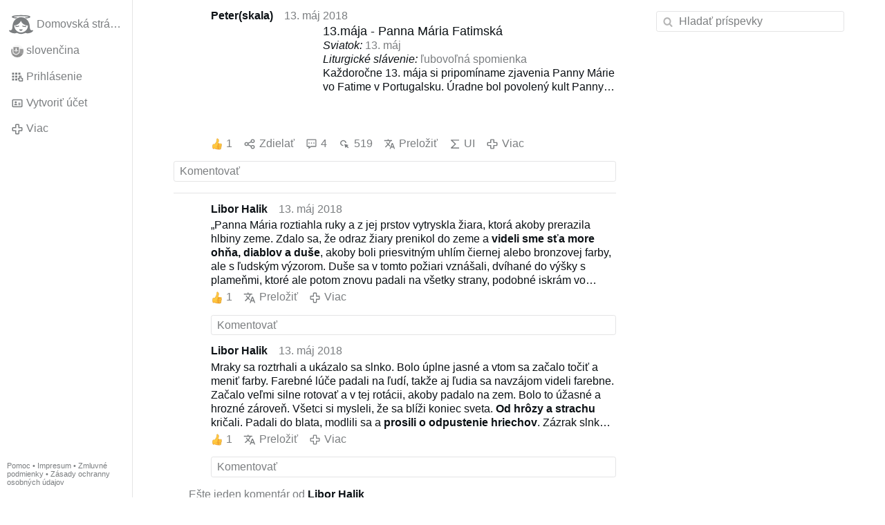

--- FILE ---
content_type: text/html; charset=utf-8
request_url: https://www.gloria.tv/post/gdeudJEQNqkM1LWqAGRumnaXH/replies
body_size: 8177
content:
<!DOCTYPE html><html lang="sk"><head><meta charset="utf-8"><meta name="viewport" content="width=device-width,initial-scale=1,minimum-scale=0.5,maximum-scale=2"><meta name="language" content="sk"><title>13.mája - Panna Mária Fatimská – Gloria.tv</title><link rel="stylesheet" href="/style/VwxYVANw84D92PDpeAQMLm2WV"><script src="/script/zhHUwDK4W1us4R1vprptsMeZ8" async></script><script type="application/json">{"language":"1D3DJrzbKVmX3VB2TRqSzVE3X","i18n":{"datetime":{"plural":"['one','few','other'][(n==1)?0:((n>=2&&n<=4)?1:2)]","year-1":"minulý rok","year-0":"tento rok","year+1":"budúci rok","year-one":"pred {#} rokom","year-many":"pred {#} roka","year-other":"pred {#} rokmi","year+one":"o {#} rok","year+few":"o {#} roky","year+many":"o {#} roka","year+other":"o {#} rokov","month-1":"minulý mesiac","month-0":"tento mesiac","month+1":"budúci mesiac","month-one":"pred {#} mesiacom","month-many":"pred {#} mesiaca","month-other":"pred {#} mesiacmi","month+one":"o {#} mesiac","month+few":"o {#} mesiace","month+many":"o {#} mesiaca","month+other":"o {#} mesiacov","week-1":"minulý týždeň","week-0":"tento týždeň","week+1":"budúci týždeň","week-one":"pred {#} týždňom","week-many":"pred {#} týždňa","week-other":"pred {#} týždňami","week+one":"o {#} týždeň","week+few":"o {#} týždne","week+many":"o {#} týždňa","week+other":"o {#} týždňov","day-2":"predvčerom","day-1":"včera","day-0":"dnes","day+1":"zajtra","day+2":"pozajtra","day-one":"pred {#} dňom","day-many":"pred {#} dňa","day-other":"pred {#} dňami","day+one":"o {#} deň","day+few":"o {#} dni","day+many":"o {#} dňa","day+other":"o {#} dní","hour-0":"v tejto hodine","hour-one":"pred {#} hodinou","hour-many":"pred {#} hodinou","hour-other":"pred {#} hodinami","hour+one":"o {#} hodinu","hour+few":"o {#} hodiny","hour+many":"o {#} hodiny","hour+other":"o {#} hodín","minute-0":"v tejto minúte","minute-one":"pred {#} minútou","minute-many":"pred {#} minúty","minute-other":"pred {#} minútami","minute+one":"o {#} minútu","minute+few":"o {#} minúty","minute+many":"o {#} minúty","minute+other":"o {#} minút","second-0":"teraz","second-one":"pred {#} sekundou","second-many":"pred {#} sekundy","second-other":"pred {#} sekundami","second+one":"o {#} sekundu","second+few":"o {#} sekundy","second+many":"o {#} sekundy","second+other":"o {#} sekúnd","sunday-1":"minulú nedeľu","sunday+1":"budúcu nedeľu","monday-1":"minulý pondelok","monday+1":"budúci pondelok","tuesday-1":"minulý utorok","tuesday+1":"budúci utorok","wednesday-1":"minulú stredu","wednesday+1":"budúcu stredu","thursday-1":"minulý štvrtok","thursday+1":"budúci štvrtok","friday-1":"minulý piatok","friday+1":"budúci piatok","saturday-1":"minulú sobotu","saturday+1":"budúcu sobotu"},"wysiwyg":{"image":"Vložiť obrázok","attach":"Pripojiť súbory","smileys":"Smajlíci","link":"Vložiť odkaz","bold":"Tučné písmo","italic":"Kurzíva","underline":"Podtržítko","striketrough":"Preškrtnuté písmo","textcolor":"Farba textu","backcolor":"Farba pozadia","clear":"Odstrániť formátovanie"}},"user":null,"synchronizer":"q17KPzklHZ2piaVafztg59UyFi0Sxv8oqhd9FmlGHSTb1IxBy91N7AdJzNcuS1F6z9j4Go2wnFjzuzStoQSTAoYVn3niHVp6OkjA6oi","session":"Q6YfRvNgygRAheV3S7lIQuQN5tWCoVeJ0y9RThmzyo7pu2nU7oNHNzNBbNawd7KRva1UOf9yV71TajyIxgJoTSiZLlNPqr0lBKmzxqGfkHdM","websocket":{"url":"wss://ws0001.gloria.tv/"}}</script><link rel="canonical" href="/post/gdeudJEQNqkM1LWqAGRumnaXH/replies"><link rel="prev" href="/post/KfpMEypmVs7w3wFgNWrjbG8D3"><link rel="next" href="/post/ULDmQxuPTVgx3cDXAQyD8DFke"><link rel="icon" sizes="any" href="/assets/favicon.svg" type="image/svg+xml"><link rel="icon" sizes="any" href="/assets/favicon.ico"><link rel="apple-touch-icon" sizes="180x180" href="/assets/apple-touch-icon.png"><link rel="manifest" href="/assets/manifest.webmanifest"><meta name="referrer" content="origin-when-cross-origin"><meta name="robots" content="noindex"><meta name="google" content="notranslate"><meta property="og:url" content="https://www.gloria.tv/post/gdeudJEQNqkM1LWqAGRumnaXH"><meta property="og:type" content="article"><meta property="og:article:published_time" content="63693417439663911"><meta property="og:title" content="13.mája - Panna Mária Fatimská"><meta property="og:image" content="https://seedus3932.gloriatv.net/storage1/xdy67qyed9vese9vun9vyt4iscme5kk88r52wgx?secure=5OSN0KriDoWzKuKHTupq-Q&amp;expires=1769073885&amp;scale=4096"></head><body><div class="frame"><nav><ul class="menu"><li><a href="/" data-load="{}"><svg viewBox="0 0 24 24" class="icon home"><use xlink:href="/icon/mascot#icon"></use></svg><svg viewBox="0 0 24 24" class="icon home"><use xlink:href="/icon/mascotinverse#icon"></use></svg>Domovská stránka</a></li><li><a href="/languages/" data-dialog="{&quot;languages&quot;:&quot;&quot;}"><span class="figure icon"><svg xmlns="http://www.w3.org/2000/svg" style="border-radius:50%" viewBox="0 0 512 512"><path fill="#0052b4" d="M0 160l256-32 256 32v192l-256 32L0 352z"/><path fill="#eee" d="M0 0h512v160H0z"/><path fill="#d80027" d="M0 352h512v160H0z"/><path fill="#eee" d="M64 63v217c0 104 144 137 144 137s144-33 144-137V63z"/><path fill="#d80027" d="M96 95v185a83 78 0 009 34h206a83 77 0 009-34V95z"/><path fill="#eee" d="M288 224h-64v-32h32v-32h-32v-32h-32v32h-32v32h32v32h-64v32h64v32h32v-32h64z"/><path fill="#0052b4" d="M152 359a247 231 0 0056 24c12-3 34-11 56-24a123 115 0 0047-45 60 56 0 00-34-10l-14 2a60 56 0 00-110 0 60 56 0 00-14-2c-12 0-24 4-34 10a123 115 0 0047 45z"/></svg></span>slovenčina</a></li><li><label for="login"><svg viewBox="0 0 24 24" class="icon"><use xlink:href="/icon/credentials#icon"></use></svg>Prihlásenie</label></li><li><a href="/signup/" data-load="{&quot;signup&quot;:&quot;&quot;}"><svg viewBox="0 0 24 24" class="icon"><use xlink:href="/icon/profile#icon"></use></svg>Vytvoriť účet</a></li><li class="dropdown"><button class="link" type="button"><svg viewBox="0 0 24 24" class="icon"><use xlink:href="/icon/more#icon"></use></svg>Viac</button><ul class="menu"><li><a href="/videos/" data-load="{&quot;videos&quot;:&quot;&quot;}"><svg viewBox="0 0 24 24" class="icon"><use xlink:href="/icon/video#icon"></use></svg>Videá</a></li><li><a href="/news/" data-load="{&quot;news&quot;:&quot;&quot;}"><svg viewBox="0 0 24 24" class="icon"><use xlink:href="/icon/story#icon"></use></svg>Správy</a></li><li><a href="/photos/" data-load="{&quot;photos&quot;:&quot;&quot;}"><svg viewBox="0 0 24 24" class="icon"><use xlink:href="/icon/photo#icon"></use></svg>Obrázky</a></li><li><a href="/albums/" data-load="{&quot;albums&quot;:&quot;&quot;}"><svg viewBox="0 0 24 24" class="icon"><use xlink:href="/icon/album#icon"></use></svg>Albumy</a></li><li class="mobile"><a href="/docs/" target="_blank"><svg viewBox="0 0 24 24" class="icon"><use xlink:href="/icon/menu#icon"></use></svg>Pomoc</a></li><li class="mobile"><a href="/docs/disclosure" target="_blank"><svg viewBox="0 0 24 24" class="icon"><use xlink:href="/icon/menu#icon"></use></svg>Impresum</a></li><li class="mobile"><a href="/docs/termsconditions" target="_blank"><svg viewBox="0 0 24 24" class="icon"><use xlink:href="/icon/menu#icon"></use></svg>Zmluvné podmienky</a></li><li class="mobile"><a href="/docs/privacypolicy" target="_blank"><svg viewBox="0 0 24 24" class="icon"><use xlink:href="/icon/menu#icon"></use></svg>Zásady ochranny osobných údajov</a></li></ul></li><li class="aside"><label for="aside"><svg viewBox="0 0 24 24" class="icon"><use xlink:href="/icon/menu#icon"></use></svg>Ponuka</label></li><li class="address"><address><a href="/docs/" target="_blank">Pomoc</a> • <a href="/docs/disclosure" target="_blank">Impresum</a> • <a href="/docs/termsconditions" target="_blank">Zmluvné podmienky</a> • <a href="/docs/privacypolicy" target="_blank">Zásady ochranny osobných údajov</a></address></li></ul></nav><div class="content"><main><section class="card" data-notify="{&quot;url&quot;:&quot;ws://nf0001/&quot;,&quot;kind&quot;:&quot;post&quot;,&quot;id&quot;:&quot;gdeudJEQNqkM1LWqAGRumnaXH&quot;}"><div class="tile cols"><div class="col-user"><div class="avatar"><figure><div style="padding-top:100.000%"></div><img src="https://seedus3932.gloriatv.net/storage1/9f69xmfnzxru6d4c8m0t87r6i8l9myjz61jpk6t?secure=3um4RK83J9WG_IMzrgiAdQ&amp;expires=1769061801" width="206" height="245" alt="" loading="lazy" crossorigin="anonymous" style="margin-top:-6.796%;margin-bottom:-12.136%;background-color:#cca023" data-scale="{&quot;mediatype&quot;:&quot;image/avif&quot;,&quot;frames&quot;:null,&quot;focus&quot;:{&quot;left&quot;:78,&quot;top&quot;:117}}"><a href="/user/PJBN1oPtNvQp2EBnJQwYdxHNB" data-load="{&quot;user&quot;:&quot;PJBN1oPtNvQp2EBnJQwYdxHNB&quot;}"></a></figure></div></div><div class="col-spare"><div class="cols"><a href="/user/PJBN1oPtNvQp2EBnJQwYdxHNB" class="muted" data-load="{&quot;user&quot;:&quot;PJBN1oPtNvQp2EBnJQwYdxHNB&quot;}"><cite>Peter(skala)</cite></a><time datetime="2018-05-13T07:57:19.663Z" title="nedeľa 13. mája 2018 3:57:19 EDT">13. máj 2018</time></div><div class="tight cols"><div class="col-thumb"><figure><div style="padding-top:100.000%"></div><img src="https://seedus3932.gloriatv.net/storage1/xdy67qyed9vese9vun9vyt4iscme5kk88r52wgx?secure=5OSN0KriDoWzKuKHTupq-Q&amp;expires=1769073885" width="187" height="300" alt="" loading="lazy" crossorigin="anonymous" style="margin-top:-3.476%;margin-bottom:-56.952%;background-color:#89806f" data-scale="{&quot;mediatype&quot;:&quot;image/avif&quot;,&quot;frames&quot;:null,&quot;focus&quot;:{&quot;left&quot;:90,&quot;top&quot;:100}}"><div class="topright"><svg viewBox="0 0 24 24" class="icon"><use xlink:href="/icon/story#icon"></use></svg></div><a href="/post/gdeudJEQNqkM1LWqAGRumnaXH" data-post="{&quot;post&quot;:&quot;gdeudJEQNqkM1LWqAGRumnaXH&quot;}"></a></figure></div><div class="col-spare"><h2><a href="/post/gdeudJEQNqkM1LWqAGRumnaXH" data-post="{&quot;post&quot;:&quot;gdeudJEQNqkM1LWqAGRumnaXH&quot;}">13.mája - Panna Mária Fatimská</a></h2><p><span style="font-weight:bold;">Sviatok:</span> <a href="/go/CI4ks6XCwInyyTHj3eWTO4U87pPVxC66oqqD6zUyYdjG5aSuRl0hHex2szkxkGVey1VQJwRtUFvTq0Tsla2nA4iE0AWDyICBZCnleyRziaPmxR1UmFLzo3bbJ2aEAMh3F1hxBg0Kk2BLG" rel="nofollow" target="_blank" title="http://www.zivotopisysvatych.sk/zoznam-podla-datumu/maj/">13. máj</a><br><span style="font-weight:bold;">Liturgické slávenie:</span> <a href="/go/8Tl59Fy9MuI3Ke5S8Usyz9UzmJfM2sYiaPDzgTXPV98WSLqfM2O3DlzgMAAFOYk43Ax7iSVm4p8Ykr33Xxl6SCZSOtyUsgAi44TQaoNIwk6X6HIcEem0qIRFy7SeKKmvUWTN00zXlAIy4ihzTlohmW3Cn1Hl0" rel="nofollow" target="_blank" title="http://www.zivotopisysvatych.sk/sviatky/stupne-liturgickych-slaveni/">ľubovoľná spomienka</a><br>Každoročne 13. mája si pripomíname zjavenia Panny Márie vo Fatime v Portugalsku. Úradne bol povolený kult Panny Márie Fatimskej 13.10.1930. Vo Fatime sa Panna Mária zjavila trom malým nevzdelaným deťom, pastierikom, ktoré nevedeli čítať ani písať. Lucia mala v tom čase 10 rokov, František 9 a <a href="/go/ImctMaPYuVZn4UE6yzsZyGLFmbFdwMCFo3kRAzYnKsaIH4fKvRbgpcanFm6ZehjzegicrXyJVSItZzrqe1GYAYLc0igaZp1Z3PilYtQ0ml0Gapp2eSuBaaRlqmcbOPJg" rel="nofollow" target="_blank" title="http://www.zivotopisysvatych.sk/hyacinta-marto/">Hyacinta</a> 7. Prvú mimoriadnu udalosť zažila Lucia so svojimi kamarátkami v roku 1915. Vtedy videli anjela. Lucia o tom mlčala, no jej kamarátky to rozniesli po dedine. Lucia sa vtedy radšej vzdala ich spoločnosti a začala pásť ovečky s bratrancom Františkom a sesternicou Hyacintou. V roku 1916 sa im znova zjavil anjel ako pekný mladík a prihovoril sa im, aby sa modlili, lebo Boh má s nimi veľké plány. Naučil ich modlitbu: „Ó môj Bože, verím v teba, klaniam sa ti a milujem ťa. Odpusť tým, ktorí neveria v teba, nemilujú ťa, neklaňajú sa ti a nedúfajú v teba.“ Deti sa mali túto modlitbu modlievať ako zadosťučinenie za tých, ktorí …<a href="/post/gdeudJEQNqkM1LWqAGRumnaXH" class="toggle" data-post="{&quot;post&quot;:&quot;gdeudJEQNqkM1LWqAGRumnaXH&quot;}">Viac</a></p></div></div><div class="tile cols"><label for="login" class="muted"><span class="icon" data-likes="{&quot;post&quot;:&quot;gdeudJEQNqkM1LWqAGRumnaXH&quot;,&quot;likes&quot;:&quot;upvote&quot;}"><svg viewBox="0 0 24 24"><image xlink:href="/icon/upvote" width="24" height="24"></image></svg></span>1</label><label for="login" class="muted"><svg viewBox="0 0 24 24" class="icon"><use xlink:href="/icon/share#icon"></use></svg>Zdielať</label><a href="/post/gdeudJEQNqkM1LWqAGRumnaXH/replies" class="muted" data-post="{&quot;post&quot;:&quot;gdeudJEQNqkM1LWqAGRumnaXH&quot;,&quot;replies&quot;:&quot;&quot;}" title="Komentáre"><svg viewBox="0 0 24 24" class="icon"><use xlink:href="/icon/posting#icon"></use></svg>4</a><a href="/post/gdeudJEQNqkM1LWqAGRumnaXH/request/views" class="muted" data-dialog="{&quot;post&quot;:&quot;gdeudJEQNqkM1LWqAGRumnaXH&quot;,&quot;request&quot;:&quot;views&quot;}" title="Pozretí"><svg viewBox="0 0 24 24" class="icon"><use xlink:href="/icon/click#icon"></use></svg>519</a><button class="muted" type="button" data-translate="https://seedus0275.gloriatv.net/?post=gdeudJEQNqkM1LWqAGRumnaXH&amp;source=sk&amp;target=sk,en,cs"><svg viewBox="0 0 24 24" class="icon"><use xlink:href="/icon/translate#icon"></use></svg>Preložiť</button><button class="muted" type="button" data-summarize="https://seedus0275.gloriatv.net/?post=gdeudJEQNqkM1LWqAGRumnaXH&amp;source=sk&amp;target=sk,en,cs"><svg viewBox="0 0 24 24" class="icon"><use xlink:href="/icon/summarize#icon"></use></svg>UI</button><div class="dropdown"><button class="muted" type="button"><svg viewBox="0 0 24 24" class="icon"><use xlink:href="/icon/more#icon"></use></svg>Viac</button><ul class="menu"><li><a href="/post/gdeudJEQNqkM1LWqAGRumnaXH/request/complaint" data-dialog="{&quot;post&quot;:&quot;gdeudJEQNqkM1LWqAGRumnaXH&quot;,&quot;request&quot;:&quot;complaint&quot;}"><svg viewBox="0 0 24 24" class="icon"><use xlink:href="/icon/complaint#icon"></use></svg>Nahlásiť</a></li><li><button disabled><svg viewBox="0 0 24 24" class="icon"><use xlink:href="/icon/modify#icon"></use></svg>Zmeniť príspevok</button></li><li><button disabled><svg viewBox="0 0 24 24" class="icon"><use xlink:href="/icon/trash#icon"></use></svg>Vymazať príspevok</button></li></ul></div></div></div></div><label for="login" class="wysiwyg tile" data-patch="{&quot;pagination&quot;:&quot;[base64]&quot;}"><span class="contenteditable" data-placeholder="Komentovať"></span></label></section><section class="tile" data-notify="{&quot;url&quot;:&quot;ws://nf0002/&quot;,&quot;kind&quot;:&quot;posting&quot;,&quot;id&quot;:&quot;oozUgiB2nEWk2hYm8sFGNxLee&quot;}"><div class="cols"><div class="col-user"><div class="avatar"><figure><div style="padding-top:100.000%"></div><img src="https://seedus6826.gloriatv.net/storage1/w4v9yft6b1cjpqjj2qzpsih5f2yotsny2lufj3n?secure=AcdwbOh-sM_iAXrjP72-2g&amp;expires=1769080901" width="225" height="300" alt="" loading="lazy" crossorigin="anonymous" style="margin-top:-7.333%;margin-bottom:-26.000%;background-color:#b2aa98" data-scale="{&quot;mediatype&quot;:&quot;image/avif&quot;,&quot;frames&quot;:null,&quot;focus&quot;:{&quot;left&quot;:113,&quot;top&quot;:129}}"><a href="/user/3mHstsMyYFXd3NEmE8fhg7LRX" data-load="{&quot;user&quot;:&quot;3mHstsMyYFXd3NEmE8fhg7LRX&quot;}"></a></figure></div></div><div class="col-spare"><div class="cols"><a href="/user/3mHstsMyYFXd3NEmE8fhg7LRX" class="muted" data-load="{&quot;user&quot;:&quot;3mHstsMyYFXd3NEmE8fhg7LRX&quot;}"><cite>Libor Halik</cite></a><time datetime="2018-05-13T18:50:58.165Z" title="nedeľa 13. mája 2018 14:50:58 EDT">13. máj 2018</time></div><p class="tight">„Panna Mária roztiahla ruky a z jej prstov vytryskla žiara, ktorá akoby prerazila hlbiny zeme. Zdalo sa, že odraz žiary prenikol do zeme a <span style="font-weight:bold;">videli sme sťa more ohňa, diablov a duše</span>, akoby boli priesvitným uhlím čiernej alebo bronzovej farby, ale s ľudským výzorom. Duše sa v tomto požiari vznášali, dvíhané do výšky s plameňmi, ktoré ale potom znovu padali na všetky strany, podobné iskrám vo veľkých požiaroch. Boli bez váhy a rovnováhy. <span style="font-weight:bold;">Krik, stonanie od bolesti, zúfalstvo</span> spôsobovali hrôzu a trasenie. Pod vplyvom tohto videnia som zúfalo vykríkla. Počuli to všetci okolostojaci. Diabli sa rozlišovali tým, že mali hrozné a škaredé črty strašných a neznámych zvierat. No boli priesvitní, tak ako aj rozžeravené uhlie. Boli sme takí prestrašení, že sme dvihli oči k Panne Márii a prosili o pomoc. Vtedy nám Panna Mária povedala: ‚<span style="font-weight:bold;">Videli ste peklo, kam idú duše úbohých hriešnikov</span>.</p><div class="cols tight"><label for="login" class="muted"><span class="icon" data-likes="{&quot;posting&quot;:&quot;oozUgiB2nEWk2hYm8sFGNxLee&quot;,&quot;likes&quot;:&quot;upvote&quot;}"><svg viewBox="0 0 24 24"><image xlink:href="/icon/upvote" width="24" height="24"></image></svg></span>1</label><button class="muted" type="button" data-translate="https://seedus0275.gloriatv.net/?posting=oozUgiB2nEWk2hYm8sFGNxLee&amp;source=sk&amp;target=sk,en,cs"><svg viewBox="0 0 24 24" class="icon"><use xlink:href="/icon/translate#icon"></use></svg>Preložiť</button><div class="dropdown"><button class="muted" type="button"><svg viewBox="0 0 24 24" class="icon"><use xlink:href="/icon/more#icon"></use></svg>Viac</button><ul class="menu"><li><a href="/posting/oozUgiB2nEWk2hYm8sFGNxLee/request/complaint" data-dialog="{&quot;posting&quot;:&quot;oozUgiB2nEWk2hYm8sFGNxLee&quot;,&quot;request&quot;:&quot;complaint&quot;}"><svg viewBox="0 0 24 24" class="icon"><use xlink:href="/icon/complaint#icon"></use></svg>Nahlásiť</a></li><li><button disabled><svg viewBox="0 0 24 24" class="icon"><use xlink:href="/icon/modify#icon"></use></svg>Zmeniť komentár</button></li><li><button disabled><svg viewBox="0 0 24 24" class="icon"><use xlink:href="/icon/trash#icon"></use></svg>Vymazať komentár</button></li></ul></div></div><label for="login" class="wysiwyg tile" data-patch="{&quot;pagination&quot;:&quot;osxgwPWIBswz4DTvaoxUqW74VQ6a2N1vIcyOXPNOTsJOZ7DWY0VRitobegblWlLdsFDzbN4auQjv8cVhzwUmBdjzQuS4ows2zpvtRyIPMulCQyYqjKm0Y7OBLmliBMM7hFr6J7fdsj31&quot;}"><span class="contenteditable" data-placeholder="Komentovať"></span></label></div></div></section><section class="tile" data-notify="{&quot;url&quot;:&quot;ws://nf0003/&quot;,&quot;kind&quot;:&quot;posting&quot;,&quot;id&quot;:&quot;aEBXfTG6moo44rcwUSTg44QkH&quot;}"><div class="cols"><div class="col-user"><div class="avatar"><figure><div style="padding-top:100.000%"></div><img src="https://seedus6826.gloriatv.net/storage1/w4v9yft6b1cjpqjj2qzpsih5f2yotsny2lufj3n?secure=AcdwbOh-sM_iAXrjP72-2g&amp;expires=1769080901" width="225" height="300" alt="" loading="lazy" crossorigin="anonymous" style="margin-top:-7.333%;margin-bottom:-26.000%;background-color:#b2aa98" data-scale="{&quot;mediatype&quot;:&quot;image/avif&quot;,&quot;frames&quot;:null,&quot;focus&quot;:{&quot;left&quot;:113,&quot;top&quot;:129}}"><a href="/user/3mHstsMyYFXd3NEmE8fhg7LRX" data-load="{&quot;user&quot;:&quot;3mHstsMyYFXd3NEmE8fhg7LRX&quot;}"></a></figure></div></div><div class="col-spare"><div class="cols"><a href="/user/3mHstsMyYFXd3NEmE8fhg7LRX" class="muted" data-load="{&quot;user&quot;:&quot;3mHstsMyYFXd3NEmE8fhg7LRX&quot;}"><cite>Libor Halik</cite></a><time datetime="2018-05-13T18:46:11.599Z" title="nedeľa 13. mája 2018 14:46:11 EDT">13. máj 2018</time></div><p class="tight">Mraky sa roztrhali a ukázalo sa slnko. Bolo úplne jasné a vtom sa začalo točiť a meniť farby. Farebné lúče padali na ľudí, takže aj ľudia sa navzájom videli farebne. Začalo veľmi silne rotovať a v tej rotácii, akoby padalo na zem. Bolo to úžasné a hrozné zároveň. Všetci si mysleli, že sa blíži koniec sveta. <span style="font-weight:bold;">Od hrôzy a strachu</span> kričali. Padali do blata, modlili sa a <span style="font-weight:bold;">prosili o odpustenie hriechov</span>. Zázrak slnka trval <span style="font-weight:bold;">asi 10 minút</span>.</p><div class="cols tight"><label for="login" class="muted"><span class="icon" data-likes="{&quot;posting&quot;:&quot;aEBXfTG6moo44rcwUSTg44QkH&quot;,&quot;likes&quot;:&quot;upvote&quot;}"><svg viewBox="0 0 24 24"><image xlink:href="/icon/upvote" width="24" height="24"></image></svg></span>1</label><button class="muted" type="button" data-translate="https://seedus3932.gloriatv.net/?posting=aEBXfTG6moo44rcwUSTg44QkH&amp;source=sk&amp;target=sk,en,cs"><svg viewBox="0 0 24 24" class="icon"><use xlink:href="/icon/translate#icon"></use></svg>Preložiť</button><div class="dropdown"><button class="muted" type="button"><svg viewBox="0 0 24 24" class="icon"><use xlink:href="/icon/more#icon"></use></svg>Viac</button><ul class="menu"><li><a href="/posting/aEBXfTG6moo44rcwUSTg44QkH/request/complaint" data-dialog="{&quot;posting&quot;:&quot;aEBXfTG6moo44rcwUSTg44QkH&quot;,&quot;request&quot;:&quot;complaint&quot;}"><svg viewBox="0 0 24 24" class="icon"><use xlink:href="/icon/complaint#icon"></use></svg>Nahlásiť</a></li><li><button disabled><svg viewBox="0 0 24 24" class="icon"><use xlink:href="/icon/modify#icon"></use></svg>Zmeniť komentár</button></li><li><button disabled><svg viewBox="0 0 24 24" class="icon"><use xlink:href="/icon/trash#icon"></use></svg>Vymazať komentár</button></li></ul></div></div><label for="login" class="wysiwyg tile" data-patch="{&quot;pagination&quot;:&quot;zFcFBZWox6TcxUAvevbLWEXEoSYWymIbZseFzAyVHyftAXI20oodLV5RZLazrM6RK7PMxPQy3uv22aSRwTwamOZASoITgLn1ylR1eSMeVetD0VsneTPyFRKXM5qTaDSc1zQ8ILCHAsnRm&quot;}"><span class="contenteditable" data-placeholder="Komentovať"></span></label></div></div></section><details class="tile"><summary><span class="avatar"><span class="figure"><img src="https://seedus6826.gloriatv.net/storage1/w4v9yft6b1cjpqjj2qzpsih5f2yotsny2lufj3n?secure=AcdwbOh-sM_iAXrjP72-2g&amp;expires=1769080901" width="225" height="300" alt="" loading="lazy" crossorigin="anonymous" style="margin-top:-7.333%;margin-bottom:-26.000%;background-color:#b2aa98" data-scale="{&quot;mediatype&quot;:&quot;image/avif&quot;,&quot;frames&quot;:null,&quot;focus&quot;:{&quot;left&quot;:113,&quot;top&quot;:129}}"></span></span>Ešte jeden komentár od <cite>Libor Halik</cite></summary><div><section class="tile" data-notify="{&quot;url&quot;:&quot;ws://nf0001/&quot;,&quot;kind&quot;:&quot;posting&quot;,&quot;id&quot;:&quot;LgGbTEa17hpF6x68hySr3yZB4&quot;}"><div class="cols"><div class="col-user"><div class="avatar"><figure><div style="padding-top:100.000%"></div><img src="https://seedus6826.gloriatv.net/storage1/w4v9yft6b1cjpqjj2qzpsih5f2yotsny2lufj3n?secure=AcdwbOh-sM_iAXrjP72-2g&amp;expires=1769080901" width="225" height="300" alt="" loading="lazy" crossorigin="anonymous" style="margin-top:-7.333%;margin-bottom:-26.000%;background-color:#b2aa98" data-scale="{&quot;mediatype&quot;:&quot;image/avif&quot;,&quot;frames&quot;:null,&quot;focus&quot;:{&quot;left&quot;:113,&quot;top&quot;:129}}"><a href="/user/3mHstsMyYFXd3NEmE8fhg7LRX" data-load="{&quot;user&quot;:&quot;3mHstsMyYFXd3NEmE8fhg7LRX&quot;}"></a></figure></div></div><div class="col-spare"><div class="cols"><a href="/user/3mHstsMyYFXd3NEmE8fhg7LRX" class="muted" data-load="{&quot;user&quot;:&quot;3mHstsMyYFXd3NEmE8fhg7LRX&quot;}"><cite>Libor Halik</cite></a><time datetime="2018-05-13T16:45:45.412Z" title="nedeľa 13. mája 2018 12:45:45 EDT">13. máj 2018</time></div><p class="tight">Hyacinta ochorela. V roku 1919 mala ešte zjavenie. Panna Mária jej povedala presný dátum, kedy zomrie. Okrem toho jej povedala ešte tieto slová: „Keby ľudia vedeli, čo je večnosť, urobili by všetko možné, aby zmenili svoj život. Prídu módy, ktoré budú urážať Pána Ježiša. Osoby, ktoré slúžia Bohu, nemôžu byť otrokmi módy. V Cirkvi nieto miesta pre módu. Pán Boh je vždy ten istý. Hriechy, ktoré privádzajú do pekla toľké duše, sú hriechy nečistoty.</p><div class="cols tight"><label for="login" class="muted"><span class="icon" data-likes="{&quot;posting&quot;:&quot;LgGbTEa17hpF6x68hySr3yZB4&quot;,&quot;likes&quot;:&quot;upvote&quot;}"><svg viewBox="0 0 24 24"><image xlink:href="/icon/upvote" width="24" height="24"></image></svg></span>4</label><button class="muted" type="button" data-translate="https://seedus3932.gloriatv.net/?posting=LgGbTEa17hpF6x68hySr3yZB4&amp;source=sk&amp;target=sk,en,cs"><svg viewBox="0 0 24 24" class="icon"><use xlink:href="/icon/translate#icon"></use></svg>Preložiť</button><div class="dropdown"><button class="muted" type="button"><svg viewBox="0 0 24 24" class="icon"><use xlink:href="/icon/more#icon"></use></svg>Viac</button><ul class="menu"><li><a href="/posting/LgGbTEa17hpF6x68hySr3yZB4/request/complaint" data-dialog="{&quot;posting&quot;:&quot;LgGbTEa17hpF6x68hySr3yZB4&quot;,&quot;request&quot;:&quot;complaint&quot;}"><svg viewBox="0 0 24 24" class="icon"><use xlink:href="/icon/complaint#icon"></use></svg>Nahlásiť</a></li><li><button disabled><svg viewBox="0 0 24 24" class="icon"><use xlink:href="/icon/modify#icon"></use></svg>Zmeniť komentár</button></li><li><button disabled><svg viewBox="0 0 24 24" class="icon"><use xlink:href="/icon/trash#icon"></use></svg>Vymazať komentár</button></li></ul></div></div><label for="login" class="wysiwyg tile" data-patch="{&quot;pagination&quot;:&quot;Jqg6wzViv1xTXpvulJnvhBysXxF35Av7bqHyXaNZYq0Y7w7DZDXfUOIh4MjhFpog5CvxDSakINhdz09tdLzBTEyEhqf7YyGqCz6xEQGIQIDIeFja7RcAMjiUFtpwvZcLgD1Y1eqwFNwy0&quot;}"><span class="contenteditable" data-placeholder="Komentovať"></span></label></div></div></section></div></details><section class="tile" data-notify="{&quot;url&quot;:&quot;ws://nf0001/&quot;,&quot;kind&quot;:&quot;posting&quot;,&quot;id&quot;:&quot;NgDgHTaA7NcH37ehEytbpCUFg&quot;}"><div class="cols"><div class="col-user"><div class="identicon"><figure><div style="padding-top:100.000%"></div><svg xmlns="http://www.w3.org/2000/svg" viewBox="0 0 5 5"><path d="M1 0H4V1H5V5H0V1H1zM2 2V3H3V2zM1 3V4H2V3zM3 3V4H4V3z" fill="#379f41"/></svg><a href="/user/aeKtU8Upn8DS4Pzsx6pBiX8EC" data-load="{&quot;user&quot;:&quot;aeKtU8Upn8DS4Pzsx6pBiX8EC&quot;}"></a></figure></div></div><div class="col-spare"><div class="cols"><a href="/user/aeKtU8Upn8DS4Pzsx6pBiX8EC" class="muted" data-load="{&quot;user&quot;:&quot;aeKtU8Upn8DS4Pzsx6pBiX8EC&quot;}"><cite>Anton Čulen</cite></a><time datetime="2018-05-13T14:45:11.727Z" title="nedeľa 13. mája 2018 10:45:11 EDT">13. máj 2018</time></div><p class="tight"><a href="/post/jxYK8xF1T4YX2d4prVSPhP4o9" data-post="{&quot;post&quot;:&quot;jxYK8xF1T4YX2d4prVSPhP4o9&quot;}">Slovenský deň za voľnú nedeľu a Sulíkové teplé rožky</a></p><div class="cols tight"><label for="login" class="muted"><svg viewBox="0 0 24 24" class="icon"><use xlink:href="/icon/like#icon"></use></svg>Lajk</label><button class="muted" type="button" data-translate="https://seedus3932.gloriatv.net/?posting=NgDgHTaA7NcH37ehEytbpCUFg&amp;source=sk&amp;target=sk,en,cs"><svg viewBox="0 0 24 24" class="icon"><use xlink:href="/icon/translate#icon"></use></svg>Preložiť</button><div class="dropdown"><button class="muted" type="button"><svg viewBox="0 0 24 24" class="icon"><use xlink:href="/icon/more#icon"></use></svg>Viac</button><ul class="menu"><li><a href="/posting/NgDgHTaA7NcH37ehEytbpCUFg/request/complaint" data-dialog="{&quot;posting&quot;:&quot;NgDgHTaA7NcH37ehEytbpCUFg&quot;,&quot;request&quot;:&quot;complaint&quot;}"><svg viewBox="0 0 24 24" class="icon"><use xlink:href="/icon/complaint#icon"></use></svg>Nahlásiť</a></li><li><button disabled><svg viewBox="0 0 24 24" class="icon"><use xlink:href="/icon/modify#icon"></use></svg>Zmeniť komentár</button></li><li><button disabled><svg viewBox="0 0 24 24" class="icon"><use xlink:href="/icon/trash#icon"></use></svg>Vymazať komentár</button></li></ul></div></div><label for="login" class="wysiwyg tile" data-patch="{&quot;pagination&quot;:&quot;SFx5yRU2y80dGPTX4adNKXqUP6X4niX9KiBSNWQefULklYVWZDKOsGNS4N6DjpewPlpUXmJbPb60cc0pxwKTAuWePiQLvsLHqry4KLROrODDaVpb48IcgxmhS2BVnzEGNKtuscdwWg3W&quot;}"><span class="contenteditable" data-placeholder="Komentovať"></span></label></div></div></section></main><input id="aside" type="checkbox"><aside><label class="backdrop" for="aside"></label><div class="overlay"><input type="search" size="100" name="search" value="" placeholder="Hladať príspevky" autocomplete="on" data-search="{&quot;post&quot;:&quot;gdeudJEQNqkM1LWqAGRumnaXH&quot;}"></div></aside></div></div><input id="login" type="checkbox"><div class="modal"><label class="backdrop" for="login"></label><div class="overlay dialog"><form class="card" method="post" action="/" accept-charset="UTF-8"><input type="hidden" name="synchronizer" value="lwSEjwKIy8eBOJjTfuE1bWFSULeDALpH5algTsd2xkwTISzTqzQf9uquMCkLayO1G13urf51Hsry057S9escH9Oeo3nehvEqshk85X0"><input type="hidden" name="signup" value=""><fieldset><legend>Prihlásenie</legend><input type="text" size="100" name="identity" value="" placeholder="Telefón, e-mail alebo meno" autocomplete="username" required maxlength="100"><input type="password" size="100" name="password" value="" placeholder="Heslo" autocomplete="current-password" required maxlength="1000"><button type="submit">Odoslať</button></fieldset></form><div class="card cols"><a href="/signup/" class="button link" data-load="{&quot;signup&quot;:&quot;&quot;}">Vytvoriť účet</a><a href="/challenge/" class="button link" data-load="{&quot;challenge&quot;:&quot;&quot;}">Zabudnuté heslo?</a><label for="login" class="button">Zrušiť</label></div></div></div></body></html>